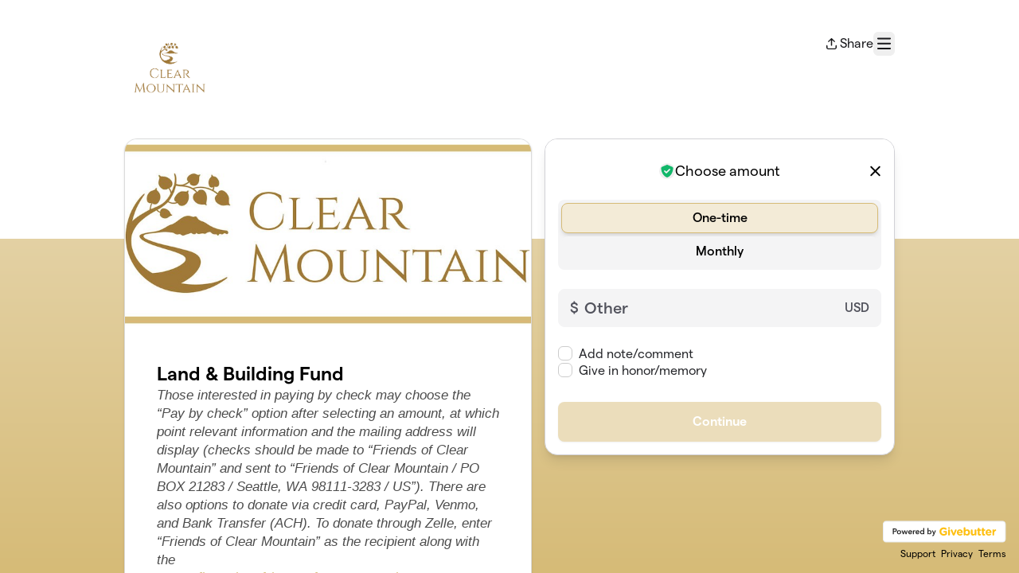

--- FILE ---
content_type: text/html; charset=utf-8
request_url: https://givebutter.com/land-and-building
body_size: 11530
content:
<!DOCTYPE HTML>
<html lang="en">
<head>
    <script>document.documentElement.classList.add('has-js');</script>
    <script>
    Object.defineProperty(window, '__initialURL', {
        value: performance?.getEntriesByType('navigation')?.[0]?.name || window?.location?.href,
        writable: false,
        configurable: false,
        enumerable: true
    });
</script>    <script>
    
    window.browserTimeOffset = (Date.now() - 1768835323697);
</script>
    <script data-cfasync="false" src="https://transcend-cdn.com/cm/ac20155f-a759-4277-8a0e-afec98792414/airgap.js"></script>
    <meta http-equiv="X-UA-Compatible" content="IE=edge">
    <meta http-equiv="Content-Type" content="text/html; charset=utf-8"/>
    <meta name="viewport" content="width=device-width, initial-scale=1, maximum-scale=1.0, user-scalable=no">
    <meta name="csrf-token" content="7iFmwdK3fDR8iZiit6qlCyvwO1Dc8cJFEAc25LgM">
    <link rel="apple-touch-icon" href="https://givebutter.com/favicons/apple-touch-icon.png">
    <meta property="og:type" content="website"/>
    <meta property="og:site_name" content="Friends of Clear Mountain"/>
    <meta property="fb:app_id" content="882821921830527"/>
    <meta property="og:url" content="https://givebutter.com/land-and-building"/>
    <meta property="og:title" content="Land &amp; Building Fund"/>
    <meta property="og:description" name="description" content="By Friends of Clear Mountain"/>
            <meta property="og:image" content="https://givebutter.s3.amazonaws.com/media/EhHahWrYcHR4Qjrk3eyjhjGiwQESlTfrXOYDJo4E.jpg"/>
        <meta property="og:image:secure_url" content="https://givebutter.s3.amazonaws.com/media/EhHahWrYcHR4Qjrk3eyjhjGiwQESlTfrXOYDJo4E.jpg"/>
                        <link rel="canonical" href="https://givebutter.com/land-and-building">
        <title>Land &amp; Building Fund</title>
    <link rel="modulepreload" href="https://givebuttercdn.com/build/posthog.COxlTT7A.1.0.0.js" /><link rel="modulepreload" href="https://givebuttercdn.com/build/usePosthog.B2nNo3wX.1.0.0.js" /><link rel="modulepreload" href="https://givebuttercdn.com/build/utils.B-yYTCQS.1.0.0.js" /><script type="module" src="https://givebuttercdn.com/build/posthog.COxlTT7A.1.0.0.js"></script>    <!-- Global site tag (gtag.js) - Google Analytics -->
<script async src="https://www.googletagmanager.com/gtag/js?id=UA-75318216-1"></script>
<script>
  window.dataLayer = window.dataLayer || [];
  function gtag(){
      dataLayer.push(arguments);
      if (typeof dataLayerAccount != 'undefined') {
          dataLayerAccount.push(arguments);
      }
  }
  gtag('js', new Date());

  gtag('config', 'UA-75318216-1');
</script>
    <script async src="https://maps.googleapis.com/maps/api/js?key=AIzaSyA-HrsGwQ0MW-YRyd-jp_YqJ0RmuY5LLqs&libraries=places&callback=Function.prototype"></script>
    <script src="https://kit.fontawesome.com/c37fafd8d9.js" defer crossorigin="anonymous"></script>
    <link rel="preload" as="style" href="https://givebuttercdn.com/build/main.Bgo-Ugq5.1.0.0.css" /><link rel="stylesheet" href="https://givebuttercdn.com/build/main.Bgo-Ugq5.1.0.0.css" />    <script src="https://js.sentry-cdn.com/44a003b56550c97fb65c0268563ccf80.min.js" crossorigin="anonymous"></script>
    <script>
        window.Sentry && Sentry.onLoad(function() {
            Sentry.init({
                maxBreadcrumbs: 50,
                environment: 'production',
                tracesSampleRate: 0,
                replaysSessionSampleRate: 0,
                replaysOnErrorSampleRate: 0,
                ignoreErrors: [
                    "Can't find variable: _AutofillCallbackHandler",
                    "TypeError: can't access dead object",
                    "NotFoundError: Failed to execute 'removeChild' on 'Node': The node to be removed is not a child of this node.",
                    "NotFoundError: Failed to execute 'insertBefore' on 'Node': The node before which the new node is to be inserted is not a child of this node.",
                ],
                denyUrls: [
                    /extensions\//i,
                    /^chrome:\/\//i,
                    /graph\.facebook\.com/i,
                ],
                allowUrls: [
                    /https?:\/\/(.*\.)?givebutter\.(com|test)/,
                ],
            });
        });
    </script>
    <script>window.TURNSTILE_SITE_KEY = "0x4AAAAAAAA2KihRyLSs4aGX";</script>
    <script src="https://challenges.cloudflare.com/turnstile/v0/api.js?onload=onloadTurnstileCallback&render=explicit" defer></script>
    <!-- Givebutter Elements -->
<script>
    window.Givebutter=window.Givebutter||function(){(Givebutter.q=Givebutter.q||[]).push(arguments)};Givebutter.l=+new Date;
    window.Givebutter('setOptions',
        {"accountId":"FfLh0nUPBn86lxTZ","bubble":false,"campaign":"41UNHF"}    );
</script>
<script async src="https://js.givebutter.com/elements/latest.js" ></script>
<!-- End Givebutter Elements -->
        <link rel="preload" as="style" href="https://givebuttercdn.com/build/commonv2.3LIjGGqw.1.0.0.css" /><link rel="stylesheet" href="https://givebuttercdn.com/build/commonv2.3LIjGGqw.1.0.0.css" />
    <style>
        :root {
            --color-gbtheme-50: 243 235 215;--color-gbtheme-100: 237 225 196;--color-gbtheme-200: 231 216 177;--color-gbtheme-300: 225 206 157;--color-gbtheme-400: 219 196 138;--color-gbtheme-500: 214 187 119;--color-gbtheme-550: 200 165 75;--color-gbtheme-600: 169 135 51;--color-gbtheme-700: 125 100 37;--color-gbtheme-800: 82 66 24;--color-gbtheme-900: 39 31 11;
            --goal-start-width: 0;
            --goal-end-width: 16px;
        }

        html, body {
            height: 100%;
            width: 100%;
        }

        @keyframes progressAnimation {
            0% {
                width: var(--goal-start-width);
            }
            100% {
                width: var(--goal-end-width);
            }
        }

        .transition-width {
            animation: progressAnimation 2s linear forwards;
        }

        .mobile-layout__hidden {
            display: block;
        }

        .mobile-layout__visible {
            display: none;
        }

        @media only screen and (max-width: 900px) {
            .branding {
                position: relative;
                margin: auto;
                text-align: center;
                right: 0;
                left: 0;
                padding-bottom: 100px;
            }

            .branding .badge {
                float: none;
                margin: auto;
            }

            .branding .links {
                float: none;
                margin: auto;
                text-align: center;
                margin-top: 6px;
            }
        }

                    @media only screen and (max-width: 900px) {
                .content-box {
                    margin-right: 0px;
                }

                .mobile-layout__hidden {
                    display: none;
                }

                .mobile-layout__visible {
                    display: block;
                }
            }
                
        .bg-offest {
            height:  300px ;
        }
    </style>
    <style>    .gb-theme-color__border__selected_v2.selected {
        border-color: #d6bb77 !important;
    }
    .gb-theme-color__bg__selected_v2.selected {
        background-color: #e2cf9e !important;
    }
    .gb-theme-color__border {
        border-color: #d6bb77 !important;
    }
    .gb-theme-color__background {
        background-color: #d6bb77 !important;
    }
    .gb-theme-color__text {
        color: #d6bb77 !important;
    }
    .gb-theme-color__hover:hover {
        background-color: #d6bb77 !important;
        color: white !important;
    }
    .gb-theme-color__border_focus:focus {
        border-color: #d6bb77 !important;
    }
    .gb-theme-color__selected.selected {
        background-color: #d6bb77 !important;
        color: white !important;
    }
    .gb-theme-color__border_profile_selected.selected .profile-photo {
        border-color: #d6bb77 !important;
    }
    .gb-theme-color__border_profile_hover:hover .profile-photo {
        border-color: #d6bb77 !important;
    }
    .gb-theme-color__background-disabled {
        background-color: #e2cf9e !important;
    }
    .gb-theme-color__background-gradient {
        background-color: #d6bb77;filter: progid:DXImageTransform.Microsoft.gradient(startColorstr=&#039;#d6bb77&#039;, endColorstr=&#039;#d0b163&#039;);background-image: -webkit-linear-gradient(top, #d6bb77, #d0b163);background-image: linear-gradient(to bottom, #d6bb77, #d0b163); !important;
    }
    .gb-theme-color__background-light {
        background-color: #e2cf9e !important;
    }</style>
    <style>.grecaptcha-badge { opacity: 0; }</style>
    <script>
        window.GB_EVENT_TRACKER = {FB: [], GA: [], TV: []};
        window.RECAPTCHA_SITEKEY = null;
        window.PUSHER_APP_KEY = "9a50ef2132fbcb4265a8";
        window.GB_CAMPAIGN = {"id":76227,"type":"collect","title":"Land & Building Fund","description":"<p style=\"margin: 0px; padding: 0px 0px 1em; border-width: 0px; font-size: 17px; vertical-align: baseline; background-color: #ffffff; color: rgba(0, 0, 0, 0.7); font-family: 'Source Sans Pro', Helvetica, Arial, Lucida, sans-serif; font-weight: 500; text-align: left; white-space: normal\"><em style=\"margin: 0px; padding: 0px; border-width: 0px; font-size: 17px; vertical-align: baseline; font-style: italic\"><em style=\"margin: 0px; padding: 0px; border-width: 0px; font-size: 17px; vertical-align: baseline; font-style: italic\">Those interested in paying by check may choose the \u201cPay by check\u201d option after selecting an amount, at which point relevant information and the mailing address will display\u00a0<em>(checks should be made to \u201cFriends of Clear Mountain\u201d and sent to \u201cFriends of Clear Mountain \/ PO BOX 21283 \/ Seattle, WA 98111-3283 \/ US\u201d)<\/em>. There are also options to donate via credit card, PayPal, Venmo, and Bank Transfer (ACH). To donate through Zelle, enter \u201cFriends of Clear Mountain\u201d as the recipient along with the email,\u00a0<a href=\"mailto:financial@friendsofclearmountain.org\" rel=\"nofollow noopener noreferrer\">financial@friendsofclearmountain.org<\/a><\/em><em style=\"margin: 0px; padding: 0px; border-width: 0px; font-size: 17px; vertical-align: baseline; font-style: italic\">.\u00a0<\/em><em style=\"margin: 0px; padding: 0px; border-width: 0px; font-size: 17px; vertical-align: baseline; font-style: italic\">Donated funds are managed by Clear Mountain\u2019s steward organization, Friends of Clear Mountain, a 501(c)3 nonprofit organization. Donations are tax-deductible with federal tax ID 88-1711004. Please email <a href=\"mailto:financial@friendsofclearmountain.org\" rel=\"nofollow noopener noreferrer\">financial@friendsofclearmountain.org<\/a><\/em><em style=\"margin: 0px; padding: 0px; border-width: 0px; font-size: 17px; vertical-align: baseline; font-style: italic\">\u00a0about wire and money transfers, donations of securities, or with general inquiries. To learn more, visit <a href=\"https:\/\/www.friendsofclearmountain.org\/land\/\" rel=\"nofollow noopener noreferrer\">https:\/\/www.friendsofclearmountain.org\/land\/<\/a>.\u00a0<\/em><em style=\"margin: 0px; padding: 0px; border-width: 0px; font-size: 17px; vertical-align: baseline; font-style: italic\">May all beings be well!<\/em><\/em><\/p>","url":"https:\/\/givebutter.com\/land-and-building","creator_name":"Friends of Clear Mountain","goal":0,"raised":"2394751.93","raised_percentage":0,"account_id":69581,"cover":{"type":"image","url":"https:\/\/givebutter.s3.amazonaws.com\/media\/EhHahWrYcHR4Qjrk3eyjhjGiwQESlTfrXOYDJo4E.jpg","source":"upload"},"page":null,"mode":null,"tab":null,"code":null,"member":null,"team":null,"user":null,"share_links":{"url":"https:\/\/givebutter.com\/land-and-building","facebook":"https:\/\/www.facebook.com\/sharer\/sharer.php?u=https:\/\/givebutter.com\/land-and-building","twitter":"https:\/\/x.com\/intent\/post?url=https:\/\/givebutter.com\/land-and-building&text=Join me in raising money for Friends of Clear Mountain! via @givebutter","linkedin":"https:\/\/www.linkedin.com\/shareArticle?mini=true&url=https:\/\/givebutter.com\/land-and-building","whatsapp":"https:\/\/api.whatsapp.com\/send?text=Join me in raising money for Friends of Clear Mountain! https:\/\/givebutter.com\/land-and-building","email":"mailto:?subject=Please%20join%20me%20in%20raising%20money%20for%20Friends%20of%20Clear%20Mountain&body=Hi there,%0D%0A%0D%0AI am raising money for Friends%20of%20Clear%20Mountain. Please join me in supporting this cause!%0D%0A%0D%0AYou can easily make a donation by going to https:\/\/givebutter.com\/land-and-building%0D%0A%0D%0AThank you!","instagram":null},"settings":[{"id":952616,"configurable_type":"App\\Models\\Campaign\\Campaign","configurable_id":76227,"code":203,"active":false,"created_at":"2022-06-15T17:15:12.000000Z","updated_at":"2022-06-15T17:15:12.000000Z","name":"hide_money_raised","type":"boolean","value":false},{"id":952617,"configurable_type":"App\\Models\\Campaign\\Campaign","configurable_id":76227,"code":304,"active":false,"created_at":"2022-06-15T17:15:12.000000Z","updated_at":"2022-06-15T17:15:12.000000Z","name":"enforce_end_at","type":"boolean","value":false},{"id":952618,"configurable_type":"App\\Models\\Campaign\\Campaign","configurable_id":76227,"code":205,"active":true,"created_at":"2022-06-15T17:15:12.000000Z","updated_at":"2022-06-15T17:15:12.000000Z","name":"theme_color","type":"string","value":"#d6bb77"},{"id":952619,"configurable_type":"App\\Models\\Campaign\\Campaign","configurable_id":76227,"code":208,"active":false,"created_at":"2022-06-15T17:15:12.000000Z","updated_at":"2022-06-15T17:15:12.000000Z","name":"use_actual_cover_size","type":"boolean","value":false},{"id":952621,"configurable_type":"App\\Models\\Campaign\\Campaign","configurable_id":76227,"code":100,"active":false,"created_at":"2022-06-15T17:21:11.000000Z","updated_at":"2022-06-15T17:21:11.000000Z","name":"meta_title","type":"string","value":null},{"id":952622,"configurable_type":"App\\Models\\Campaign\\Campaign","configurable_id":76227,"code":101,"active":false,"created_at":"2022-06-15T17:21:11.000000Z","updated_at":"2022-06-15T17:21:11.000000Z","name":"meta_description","type":"string","value":null},{"id":952623,"configurable_type":"App\\Models\\Campaign\\Campaign","configurable_id":76227,"code":358,"active":true,"created_at":"2022-06-15T17:22:59.000000Z","updated_at":"2025-11-11T11:45:07.000000Z","name":"custom_donation_amounts","type":"App\\Casts\\Settings\\CustomDonationAmountsSetting","value":{"once":[],"monthly":[{"value":30,"description":"\u2248 a gallon of paint"},{"value":100,"description":"\u2248 a bathroom sink"},{"value":300,"description":"\u2248 an exterior window"},{"value":5000,"description":"\u2248 a hut 's roof"},{"value":10000,"description":"\u2248 meditation hall's windows"}],"quarterly":[{"value":30,"description":"\u2248 a gallon of paint"},{"value":100,"description":"\u2248 a bathroom sink"},{"value":300,"description":"\u2248 an exterior window"},{"value":5000,"description":"\u2248 a hut 's roof"},{"value":10000,"description":"\u2248 meditation hall's windows"}],"yearly":[{"value":30,"description":"\u2248 a gallon of paint"},{"value":100,"description":"\u2248 a bathroom sink"},{"value":300,"description":"\u2248 an exterior window"},{"value":5000,"description":"\u2248 a hut 's roof"},{"value":10000,"description":"\u2248 meditation hall's windows"}]}},{"id":952624,"configurable_type":"App\\Models\\Campaign\\Campaign","configurable_id":76227,"code":307,"active":true,"created_at":"2022-06-15T17:22:59.000000Z","updated_at":"2022-06-15T17:23:10.000000Z","name":"default_fund","type":"string","value":"6505"},{"id":952625,"configurable_type":"App\\Models\\Campaign\\Campaign","configurable_id":76227,"code":308,"active":true,"created_at":"2022-06-15T17:22:59.000000Z","updated_at":"2023-04-26T11:12:46.000000Z","name":"hide_fund","type":"boolean","value":true},{"id":952626,"configurable_type":"App\\Models\\Campaign\\Campaign","configurable_id":76227,"code":300,"active":false,"created_at":"2022-06-15T17:22:59.000000Z","updated_at":"2022-06-15T17:22:59.000000Z","name":"disable_donations","type":"boolean","value":false},{"id":952627,"configurable_type":"App\\Models\\Campaign\\Campaign","configurable_id":76227,"code":302,"active":false,"created_at":"2022-06-15T17:22:59.000000Z","updated_at":"2022-06-15T17:22:59.000000Z","name":"require_donor_phone","type":"boolean","value":false},{"id":952628,"configurable_type":"App\\Models\\Campaign\\Campaign","configurable_id":76227,"code":309,"active":false,"created_at":"2022-06-15T17:22:59.000000Z","updated_at":"2022-06-15T17:22:59.000000Z","name":"require_address","type":"boolean","value":false},{"id":952629,"configurable_type":"App\\Models\\Campaign\\Campaign","configurable_id":76227,"code":369,"active":false,"created_at":"2022-06-15T17:23:00.000000Z","updated_at":"2022-06-15T17:23:00.000000Z","name":"hide_other_option","type":"boolean","value":false},{"id":952630,"configurable_type":"App\\Models\\Campaign\\Campaign","configurable_id":76227,"code":301,"active":false,"created_at":"2022-06-15T17:23:00.000000Z","updated_at":"2022-06-15T17:23:00.000000Z","name":"minimum_donation","type":"decimal","value":null},{"id":952631,"configurable_type":"App\\Models\\Campaign\\Campaign","configurable_id":76227,"code":311,"active":true,"created_at":"2022-06-15T17:23:00.000000Z","updated_at":"2022-06-15T17:57:02.000000Z","name":"default_frequency","type":"string","value":"once"},{"id":952632,"configurable_type":"App\\Models\\Campaign\\Campaign","configurable_id":76227,"code":313,"active":true,"created_at":"2022-06-15T17:23:00.000000Z","updated_at":"2022-07-05T21:50:14.000000Z","name":"public_check_payments","type":"text","value":"<p>Checks, made out to \"Friends of Clear Mountain\", may be sent to:<\/p>\n<p><em>Friends of Clear Mountain<\/em><br><em>PO BOX 21283<\/em><br><em>Seattle, WA 98111-3283<\/em><\/p>\n<p>Please consider including your email and number so we can send you a receipt and thank you. Sadhu!<\/p>"},{"id":952633,"configurable_type":"App\\Models\\Campaign\\Campaign","configurable_id":76227,"code":312,"active":true,"created_at":"2022-06-15T17:23:00.000000Z","updated_at":"2022-11-25T21:52:01.000000Z","name":"display_frequencies","type":"json","value":["once","monthly"]},{"id":952634,"configurable_type":"App\\Models\\Campaign\\Campaign","configurable_id":76227,"code":305,"active":false,"created_at":"2022-06-15T17:23:00.000000Z","updated_at":"2022-06-15T17:23:00.000000Z","name":"disable_recurring","type":"boolean","value":false},{"id":952669,"configurable_type":"App\\Models\\Campaign\\Campaign","configurable_id":76227,"code":350,"active":true,"created_at":"2022-06-15T17:39:33.000000Z","updated_at":"2023-10-19T16:17:27.000000Z","name":"hide_fee_collection","type":"boolean","value":true},{"id":952670,"configurable_type":"App\\Models\\Campaign\\Campaign","configurable_id":76227,"code":371,"active":true,"created_at":"2022-06-15T17:39:33.000000Z","updated_at":"2022-06-15T17:39:33.000000Z","name":"remove_tips_increase_fee","type":"boolean","value":true},{"id":952671,"configurable_type":"App\\Models\\Campaign\\Campaign","configurable_id":76227,"code":351,"active":false,"created_at":"2022-06-15T17:39:33.000000Z","updated_at":"2022-06-15T17:39:33.000000Z","name":"force_fee_collection","type":"boolean","value":false},{"id":952672,"configurable_type":"App\\Models\\Campaign\\Campaign","configurable_id":76227,"code":372,"active":false,"created_at":"2022-06-15T17:39:33.000000Z","updated_at":"2023-10-19T16:17:27.000000Z","name":"custom_fee_text","type":"json","value":{"title":null,"subtitle":null,"description":null,"checkbox":null}},{"id":952673,"configurable_type":"App\\Models\\Campaign\\Campaign","configurable_id":76227,"code":210,"active":false,"created_at":"2022-06-15T17:39:33.000000Z","updated_at":"2022-06-15T17:39:33.000000Z","name":"custom_donate_text","type":"string","value":null},{"id":952674,"configurable_type":"App\\Models\\Campaign\\Campaign","configurable_id":76227,"code":306,"active":true,"created_at":"2022-06-15T17:39:33.000000Z","updated_at":"2026-01-07T01:46:29.000000Z","name":"thank_you_message","type":"text","value":"<p>Dear Friend,<\/p>\n<p>Thank you for your generosity and support of Clear Mountain's <a href=\"https:\/\/www.friendsofclearmountain.org\/land\/\" target=\"_blank\" rel=\"noopener\">Land &amp; Building Fund<\/a>. Your donation helps purchase and monastery maintain land, buildings, and facilities. Donated funds are managed by Clear Mountain's steward organization, Friends of Clear Mountain, a 501(c)3 nonprofit organization, and are tax-deductible with federal tax ID 88-1711004. No goods or services were provided in exchange for your contributions. Please email financial@friendsofclearmountain.org with inquiries. May your merit bring you and your family peace and happiness. Anumodana!<\/p>\n<p>There are a few ways you can keep in touch.&nbsp;Our weekly livestreams and daily sits can be found on Clear Mountain's <a href=\"https:\/\/www.clearmountainmonastery.org\/calendar\/\" target=\"_blank\" rel=\"noopener\">Calendar Page<\/a>. We also have a <a href=\"http:\/\/eepurl.com\/hupWdT\" target=\"_blank\" rel=\"noopener\">newsletter<\/a>, <a href=\"https:\/\/www.youtube.com\/c\/ClearMountainMonastery\" target=\"_blank\" rel=\"noopener\">YouTube<\/a>, local <a href=\"https:\/\/linktr.ee\/clear_mountain_monastery\">WhatsApp<\/a>,<a href=\"https:\/\/discord.gg\/8HsF7Rh8hZ\" target=\"_blank\" rel=\"noopener\"> Discord<\/a> server, and<a href=\"https:\/\/www.clearmountainmonastery.org\/community\/\" target=\"_blank\" rel=\"noopener\"> Community<\/a> Page (if you'd like to submit a photo and optional Dhamma quote, we'd love to have you!). Finally, a brief video describing Clear Mountain's vision may be found <a href=\"https:\/\/youtu.be\/7Kq0S7VpIl0\">here<\/a>. We hope you'll join us.&nbsp;<\/p>\n<p>To learn more, visit <a href=\"https:\/\/www.friendsofclearmountain.org\/land\/\">https:\/\/www.friendsofclearmountain.org\/land\/<\/a><\/p>\n<p>In the Dhamma,<br>Kim Tull-Esterbrook, Steve Wilhelm, Alison Thomas, &amp; Nicole Jarosinski<br>Board of Directors, Friends of Clear Mountain<br>On behalf of the Sangha<\/p>"}],"funds":[{"id":6505,"name":"Land & Building Fund"},{"id":6653,"name":"Where it's most needed"},{"id":9783,"name":"Book & Mala Fund"}],"event":null,"amounts":[],"teams":[],"members":[],"account_name":"Friends of Clear Mountain","account_logo":"https:\/\/givebutter.s3.amazonaws.com\/profiles\/d2G7eVqBmtVKmXcUqFDHzfXgDixmyhJm94EipriT.png","custom_fields":[],"ticket_custom_fields":[],"items":[],"display_items":[],"applied_promo":null,"errors":[],"transactionsPermitted":true,"promo_code_count":0,"url_params":[],"allow_auto_registration":false,"configurations":{"team_heading":"Team Member","hide_message_creation":true,"show_donation_flow_checkout_anonymous":false,"has_team_fundraising":false,"has_multi_team_fundraising":false,"require_team_for_members":false,"has_descriptions":false,"has_match":false,"dedications":true,"require_phone":false,"require_address":false,"disable_company_field":false,"flow_heading":"Choose amount","funds":{"enabled":false,"default":{"id":952624,"configurable_type":"App\\Models\\Campaign\\Campaign","configurable_id":76227,"code":307,"active":true,"created_at":"2022-06-15T17:22:59.000000Z","updated_at":"2022-06-15T17:23:10.000000Z","name":"default_fund","type":"string","value":"6505"},"funds":[{"id":6505,"name":"Land & Building Fund"},{"id":6653,"name":"Where it's most needed"},{"id":9783,"name":"Book & Mala Fund"}]},"pricing":{"fees_enabled":false,"can_edit_fee":true,"tips_enabled":false},"recurring":{"enabled":true,"default":"once","frequencies":["once","monthly"]},"amounts_by_frequency":{"once":[],"quarterly":[{"value":30,"description":"\u2248 a gallon of paint"},{"value":100,"description":"\u2248 a bathroom sink"},{"value":300,"description":"\u2248 an exterior window"},{"value":5000,"description":"\u2248 a hut 's roof"},{"value":10000,"description":"\u2248 meditation hall's windows"}],"monthly":[{"value":30,"description":"\u2248 a gallon of paint"},{"value":100,"description":"\u2248 a bathroom sink"},{"value":300,"description":"\u2248 an exterior window"},{"value":5000,"description":"\u2248 a hut 's roof"},{"value":10000,"description":"\u2248 meditation hall's windows"}],"yearly":[{"value":30,"description":"\u2248 a gallon of paint"},{"value":100,"description":"\u2248 a bathroom sink"},{"value":300,"description":"\u2248 an exterior window"},{"value":5000,"description":"\u2248 a hut 's roof"},{"value":10000,"description":"\u2248 meditation hall's windows"}]},"default_frequency":"once","registration":{"minimum":null,"goal":[],"description":[]},"accepted_payment_methods":["ach","card","digital_wallet","paypal","venmo","cashapp","check"],"payment_methods":{"is_admin":false,"check":{"message":"<p>Checks, made out to \"Friends of Clear Mountain\", may be sent to:<\/p>\n<p><em>Friends of Clear Mountain<\/em><br><em>PO BOX 21283<\/em><br><em>Seattle, WA 98111-3283<\/em><\/p>\n<p>Please consider including your email and number so we can send you a receipt and thank you. Sadhu!<\/p>","locked":false},"chariot":{"key":null}}}};
        window.givebutterDefaults = {
            amount: 0,
            frequency: null,
            fund: null,
            team: null,
            member: null,
            isRegistration: false,
        };
        window.subscription = {"type":"default"};
    </script>
        </head>
<body>
    <script>
    window.fbAsyncInit = function() {
        FB.init({
            appId            : "882821921830527",
            autoLogAppEvents : true,
            xfbml            : true,
            version          : 'v12.0'
        });
    };
</script>
<script async defer crossorigin="anonymous" src="https://connect.facebook.net/en_US/sdk.js"></script>

    
        <main class="w-full h-full overflow-auto bg-gradient-to-b from-gbtheme-100 to-gbtheme-50 form-desktop:to-gbtheme-500 overscroll-y-none">
        <div class="bg-white w-full pt-6 [@media(min-width:900px)]:pt-10 bg-offest">
            <div class="w-full m-auto px-4" style="max-width: 1000px;">
                                    <header class="flex w-full relative justify-between gap-2">
                        <div>
                                                            <a href="https://www.clearmountainmonastery.org" class="block">
                                    <img class="h-auto w-auto max-h-[90px] max-w-[200px] [@media(min-width:900px)]:max-h-[110px]" 
                                        alt="Friends of Clear Mountain" src="https://givebutter.s3.amazonaws.com/profiles/d2G7eVqBmtVKmXcUqFDHzfXgDixmyhJm94EipriT.png" />
                                </a>
                                                    </div>
                        <div>
    <div class="w-auto h-inherit cursor-pointer flex items-center gap-4">
        <div
            class=""
            data-svelte-component-modal="CampaignShareModal"
            data-share-links="{&quot;url&quot;:&quot;https:\/\/givebutter.com\/land-and-building&quot;,&quot;facebook&quot;:&quot;https:\/\/www.facebook.com\/sharer\/sharer.php?u=https:\/\/givebutter.com\/land-and-building&quot;,&quot;twitter&quot;:&quot;https:\/\/x.com\/intent\/post?url=https:\/\/givebutter.com\/land-and-building&amp;text=Join me in raising money for Friends of Clear Mountain! via @givebutter&quot;,&quot;linkedin&quot;:&quot;https:\/\/www.linkedin.com\/shareArticle?mini=true&amp;url=https:\/\/givebutter.com\/land-and-building&quot;,&quot;whatsapp&quot;:&quot;https:\/\/api.whatsapp.com\/send?text=Join me in raising money for Friends of Clear Mountain! https:\/\/givebutter.com\/land-and-building&quot;,&quot;email&quot;:&quot;mailto:?subject=Please%20join%20me%20in%20raising%20money%20for%20Friends%20of%20Clear%20Mountain&amp;body=Hi there,%0D%0A%0D%0AI am raising money for Friends%20of%20Clear%20Mountain. Please join me in supporting this cause!%0D%0A%0D%0AYou can easily make a donation by going to https:\/\/givebutter.com\/land-and-building%0D%0A%0D%0AThank you!&quot;,&quot;instagram&quot;:null}">
            <span data-trigger>
                <div class="flex items-center cursor-pointer">
                    <i class="fa-regular fa-arrow-up-from-bracket mr-1 text-sm"></i>
                    <p>Share</p>
                </div>
            </span>
        </div>
        <button
            type="button"
            id="navClick"
            class="w-auto h-inherit flex select-none items-center border border-transparent rounded-md focus:outline-none focus-visible:border focus-visible:ring-4 focus-visible:ring-gbtheme-50 focus-visible:ring-opacity-60 focus-visible:border-gbtheme-300"                
            aria-haspopup="true"
            aria-expanded="false"
            aria-controls="navClickOpen"
            tabindex="0"
        >
            <i class="text-xl fa fa-regular fa-bars p-1"></i>
            <span class="sr-only">Menu</span>
        </button>
    </div>
            <div id="navClickOpen"
            class="hidden absolute z-10 mt-2 mr-2 bg-white rounded shadow-lg p-0 border border-gray-200 right-0 max-w-md"
            role="menu"
            aria-labelledby="navClick"
        >
            <div class="py-1">
                <a href="https://givebutter.com/contact" class="block px-4 py-2 text-sm leading-5 text-gray-700 hover:bg-gray-50 hover:text-gray-800">Support</a>
                <a href="https://givebutter.com/login" class="block px-4 py-2 text-sm leading-5 text-gray-700 hover:bg-gray-50 hover:text-gray-800">Sign In</a>
            </div>
        </div>
    
    <script>
    document.addEventListener('DOMContentLoaded', () => {
        const navClickEl = document.getElementById('navClick');
        const navClickElOpen = document.getElementById('navClickOpen');

        if (!navClickEl || !navClickElOpen) {
            return;
        }

        const pointerUpListener = function(e) {
            if (!navClickEl.contains(e.target) && !navClickElOpen.contains(e.target)) {
                closeMenu();
            }
        };

        function closeMenu() {
            navClickElOpen.classList.add('hidden');
            navClickEl.setAttribute('aria-expanded', 'false');
            navClickEl.focus();
            document.removeEventListener('pointerup', pointerUpListener);
        }

        function toggleMenu() {
            const expanded = navClickElOpen.classList.toggle('hidden') ? 'false' : 'true';
            navClickEl.setAttribute('aria-expanded', expanded);

            if (expanded === 'true') {
                const focusable = navClickElOpen.querySelectorAll('a, button, [tabindex]:not([tabindex="-1"])');
                if (focusable.length) {
                    focusable[0].focus();
                }
                document.addEventListener('pointerup', pointerUpListener);
            } else {
                document.removeEventListener('pointerup', pointerUpListener);
            }
        }

        navClickEl.addEventListener('click', toggleMenu);

        navClickEl.addEventListener('keydown', (e) => {
            if (e.key === 'Enter' || e.key === ' ') {
                e.preventDefault();
                toggleMenu();
            }
        });

        navClickElOpen.addEventListener('keydown', (e) => {
            if (e.key === 'Escape') {
                e.preventDefault();
                closeMenu();
                return;
            }

            if (e.key !== 'Tab') {
                return;
            }

            const focusable = navClickElOpen.querySelectorAll('a, button, [tabindex]:not([tabindex="-1"])');
            
            if (!focusable.length) {
                return;
            }

            const first = focusable[0];
            const last = focusable[focusable.length - 1];
            
            if (e.shiftKey && document.activeElement === first) {
                e.preventDefault();
                last.focus();
            } else if (!e.shiftKey && document.activeElement === last) {
                e.preventDefault();
                first.focus();
            }
        });
    });
</script></div>
                    </header>
                                                <div class="flex mt-6 pb-8 ">
                    <div class="content-box h-auto mr-4 grow"
                         >
                        <div class="w-full rounded-2xl text-black bg-white shadow" style="border: 1px solid #DBDBDB">
                                                                                                <div class="w-full h-60 bg-cover bg-center rounded-t-[15px]"
                                        style="background-image: url(https://givebutter.s3.amazonaws.com/media/EhHahWrYcHR4Qjrk3eyjhjGiwQESlTfrXOYDJo4E.jpg)"></div>
                                                                                        <div class="relative">
                                <div class="p-10 pb-8 relative">

                                    
                                    <div class="flex flex-col gap-2">
                                        <h1 class="text-2xl font-semibold leading-tight">Land &amp; Building Fund</h1>
                                        <div class="formCampaignDescription" data-svelte-component="FormCampaignDescription">
                                            
                                            <div class="[.has-js_&]:line-clamp-[12] prose leading-snug [&_ol]:leading-none [&_ul]:leading-none text-base text-gray-600 [&_a]:text-gbtheme-500 [&_a]:no-underline [&_a]:font-normal [&_a:hover]:underline"><p style="margin: 0px; padding: 0px 0px 1em; border-width: 0px; font-size: 17px; vertical-align: baseline; background-color: #ffffff; color: rgba(0, 0, 0, 0.7); font-family: 'Source Sans Pro', Helvetica, Arial, Lucida, sans-serif; font-weight: 500; text-align: left; white-space: normal"><em style="margin: 0px; padding: 0px; border-width: 0px; font-size: 17px; vertical-align: baseline; font-style: italic"><em style="margin: 0px; padding: 0px; border-width: 0px; font-size: 17px; vertical-align: baseline; font-style: italic">Those interested in paying by check may choose the “Pay by check” option after selecting an amount, at which point relevant information and the mailing address will display <em>(checks should be made to “Friends of Clear Mountain” and sent to “Friends of Clear Mountain / PO BOX 21283 / Seattle, WA 98111-3283 / US”)</em>. There are also options to donate via credit card, PayPal, Venmo, and Bank Transfer (ACH). To donate through Zelle, enter “Friends of Clear Mountain” as the recipient along with the email, <a href="/cdn-cgi/l/email-protection#2d4b44434c434e444c416d4b5f444843495e424b4e41484c5f40425843594c444303425f4a" rel="nofollow noopener noreferrer"><span class="__cf_email__" data-cfemail="284e414649464b414944684e5a414d464c5b474e4b444d495a45475d465c49414606475a4f">[email&#160;protected]</span></a></em><em style="margin: 0px; padding: 0px; border-width: 0px; font-size: 17px; vertical-align: baseline; font-style: italic">. </em><em style="margin: 0px; padding: 0px; border-width: 0px; font-size: 17px; vertical-align: baseline; font-style: italic">Donated funds are managed by Clear Mountain’s steward organization, Friends of Clear Mountain, a 501(c)3 nonprofit organization. Donations are tax-deductible with federal tax ID 88-1711004. Please email <a href="/cdn-cgi/l/email-protection#b2d4dbdcd3dcd1dbd3def2d4c0dbd7dcd6c1ddd4d1ded7d3c0dfddc7dcc6d3dbdc9cddc0d5" rel="nofollow noopener noreferrer"><span class="__cf_email__" data-cfemail="7016191e111e1319111c30160219151e14031f16131c1511021d1f051e0411191e5e1f0217">[email&#160;protected]</span></a></em><em style="margin: 0px; padding: 0px; border-width: 0px; font-size: 17px; vertical-align: baseline; font-style: italic"> about wire and money transfers, donations of securities, or with general inquiries. To learn more, visit <a href="https://www.friendsofclearmountain.org/land/" rel="nofollow noopener noreferrer">https://www.friendsofclearmountain.org/land/</a>. </em><em style="margin: 0px; padding: 0px; border-width: 0px; font-size: 17px; vertical-align: baseline; font-style: italic">May all beings be well!</em></em></p></div>
                                        </div>
                                    </div>
                                </div>
                                <div class="text-black text-xs px-10 bg-gray-50 py-3 w-full border-t"
                                     style="background-color: #f4f4f5; border-color: #dbdbdb; border-bottom-left-radius: 15px; border-bottom-right-radius: 15px;">
                                                                            <div class="right-0 flex mb-1 float-right ml-2">
                                            <div class="flex"
                                                 data-svelte-component-modal="VerifiedModal"
                                                 data-ein="88-1711004"
                                                 data-classification="501(c)(3) Public Charity"
                                                 data-max-width="360px">
                                                <span data-trigger class="font-medium cursor-pointer"
                                                      style="color: #007940">
                                                    <i class="fa fa-regular fa-badge-check mr-px"></i>
                                                    Verified
                                                </span>
                                            </div>
                                        </div>
                                                                        <p>Organized by Friends of Clear Mountain<br>
                                                                                                                 501(c)(3) Public Charity ·                                         EIN <a class="text-black hover:no-underline cursor-default" href="javascript:void(0)">88-1711004</a><br>
                                                                                                                <a href="/cdn-cgi/l/email-protection#3056595e515e5359515c70564259555e54435f56535c5551425d5f455e4451595e1e5f4257" class="text-black underline"><span class="__cf_email__" data-cfemail="492f202728272a202825092f3b202c272d3a262f2a252c283b24263c273d28202767263b2e">[email&#160;protected]</span></a></p>
                                                                                                        </div>
                            </div>
                        </div>
                        <div class="text-black text-sm mt-4 px-6 hidden">
                            <p>Organized by Friends of Clear Mountain<br>
                                                                                         501(c)(3) Public Charity ·                                 EIN 88-1711004<br>
                                                                                        <a href="/cdn-cgi/l/email-protection#3d5b54535c535e545c517d5b4f545853594e525b5e51585c4f50524853495c545313524f5a" class="text-black"><span class="__cf_email__" data-cfemail="cdaba4a3aca3aea4aca18dabbfa4a8a3a9bea2abaea1a8acbfa0a2b8a3b9aca4a3e3a2bfaa">[email&#160;protected]</span></a></p>
                                                    </div>
                    </div>
                    <div id="__givebutter_flow__main_container"
                        class="mobile-layout__hidden w-full bg-white h-auto self-start flex rounded-2xl overflow-hidden shadow-lg border shrink-0 transition-[height] max-w-donate-modal">
                        <div id="__givebutter_flow__main" class="h-auto w-full" data-sidebar="true" data-donation-flow-inline="true" data-nomobile=""></div>
                                            </div>
                </div>
                <footer class="branding absolute bottom right-4 bottom-4 text-center font-normal text-black text-xs mt-3">
                    <div class="badge h-auto mb-1 float-right" style="width: 155px">
                        <div id="givebutter-badge" class="givebutter-badge motion-safe:transition-opacity motion-safe:duration-300 opacity-100">
    <a href="https://givebutter.com" class="block">
        <img alt="Powered by Givebutter" width="184" height="32" class="h-8 w-auto" src="https://givebutter.com/storage/branding/givebutter-badge.svg" />
    </a>
</div>
<script data-cfasync="false" src="/cdn-cgi/scripts/5c5dd728/cloudflare-static/email-decode.min.js"></script><script>
    document.addEventListener('DOMContentLoaded', function() {
        const poweredBy = document.getElementById('powered-by');
        const badge = document.getElementById('givebutter-badge');
        if (poweredBy && badge) {
            const observer = new IntersectionObserver(function(entries) {
                if (entries[0].isIntersecting) {
                    badge.classList.remove('opacity-100');
                    badge.classList.add('opacity-0');
                } else {
                    badge.classList.remove('opacity-0');
                    badge.classList.add('opacity-100');
                }
            }, {
                threshold: 0
            });
            observer.observe(poweredBy);
        }
    });
</script>                    </div>
                    <nav class="links text-right" aria-label="Footer links">
                        <a class="mr-1 hover:text-black text-black" href="https://givebutter.com/contact"
                           target="_blank" rel="noopener noreferrer">Support</a>
                        <a class="mr-1 hover:text-black text-black" href="https://givebutter.com/privacy"
                           target="_blank" rel="noopener noreferrer">Privacy</a>
                        <a class="hover:text-black text-black" href="https://givebutter.com/terms"
                           target="_blank" rel="noopener noreferrer">Terms</a>
                    </nav>
                </footer>
            </div>
        </div>
    </main>

    <div class="mobile-layout__visible w-full fixed h-auto bottom-0 pb-10 text-center z-20">
        <button 
            type="button"
             
                data-micromodal-trigger="support-modal"
                        
            class="w-10/12 max-w-[400px] m-auto border border-gbtheme-200 rounded-xl text-white shadow-lg text-lg font-semibold bg-gbtheme-500 h-[56px] hover:bg-gbtheme-400">
                Donate
        </button>
    </div>

    <div class="modal micromodal-slide" id="support-modal" aria-hidden="true">
        <div class="modal__overlay" tabindex="-1">
            <div class="modal__container w-donate-modal max-w-donate-modal rounded-2xl overflow-y-auto max-h-[min(95%,795px)]" role="dialog" aria-modal="true" aria-labelledby="support-modal-title">
                <h2 id="support-modal-title" class="sr-only">Donation form</h2>
                <div class="modal__content bg-white min-h-full" id="support-modal-content">
                    <div id="__givebutter_flow__main_2"></div>
                </div>
            </div>
        </div>
    </div>

        <script>
    window.intercomSettings = {
        app_id: "x67ctixq",
        hide_default_launcher: true,
            };
</script>
<script>
    (function(){var w=window;var ic=w.Intercom;if(typeof ic==="function"){ic('reattach_activator');ic('update',w.intercomSettings);}else{var d=document;var i=function(){i.c(arguments);};i.q=[];i.c=function(args){i.q.push(args);};w.Intercom=i;var l=function(){var s=d.createElement('script');s.type='text/javascript';s.async=true;s.src='https://widget.intercom.io/widget/x67ctixq';var x=d.getElementsByTagName('script')[0];x.parentNode.insertBefore(s,x);};if(document.readyState==='complete'){l();}else if(w.attachEvent){w.attachEvent('onload',l);}else{w.addEventListener('load',l,false);}}})();
</script>    <script>
  window.stripe_pk_key = "pk_live_517qVRFEBuKNYj3GGrfRFn4DTvNfHqNs8CSXnjmdgbQ9qlum98lytMIwwnDlFQ6QCpBP1OBn3rNGf4lNVfR2VqMa1002t2ZLBrn";
  window.paypal_bn_code = "Givebutter_SP_PCP";
  window.paypal_merchant_id = "WGWT7HAPF5FMQ"; // Givebutter-Paypal Connected Path Account
  window.paypal_client_id = "AUWvqUuYfJOkAOAGSJGIkT_hEvWu21If33mwPzsczKiPk-b5f_z8wf0QLbPSpc61Zeou4sGFo06w_Neh";
  window.paypal_tips_merchant_id = "ML28EZJ6UFFHW";
  window.paypal_pa_merchant_id = null;
  window.braintree_tk_key = "production_fgxg6z3w_z75ps4yx924ksytr";
  window.braintree_env = "production";
</script>
<script src="https://js.stripe.com/v3/"></script>
<script src="https://cdn.plaid.com/link/v2/stable/link-initialize.js"></script>
<style>
    #venmo-desktop-iframe {
        z-index: 2147483005 !important;
    }
</style>
<script src="https://js.braintreegateway.com/web/3.102.0/js/client.min.js"></script>
<script src="https://js.braintreegateway.com/web/3.102.0/js/paypal-checkout.min.js"></script>
<script src="https://js.braintreegateway.com/web/3.102.0/js/venmo.min.js"></script>
<script src="https://js.braintreegateway.com/web/3.102.0/js/data-collector.min.js"></script>




        <link rel="preload" as="style" href="https://givebuttercdn.com/build/Flow.BHoT9eqK.1.0.0.css" /><link rel="preload" as="style" href="https://givebuttercdn.com/build/reframe.D4DZ4q7N.1.0.0.css" /><link rel="preload" as="style" href="https://givebuttercdn.com/build/Input.-upIzhgl.1.0.0.css" /><link rel="preload" as="style" href="https://givebuttercdn.com/build/Anonymous.s6mAnsih.1.0.0.css" /><link rel="preload" as="style" href="https://givebuttercdn.com/build/ContactInfo.DndYET0D.1.0.0.css" /><link rel="preload" as="style" href="https://givebuttercdn.com/build/datetime.BaDG-bcf.1.0.0.css" /><link rel="preload" as="style" href="https://givebuttercdn.com/build/CloseButton.BqvACHMD.1.0.0.css" /><link rel="modulepreload" href="https://givebuttercdn.com/build/form-v2._AsspLPl.1.0.0.js" /><link rel="modulepreload" href="https://givebuttercdn.com/build/Flow.VBOP95bu.1.0.0.js" /><link rel="modulepreload" href="https://givebuttercdn.com/build/reframe.es.DBD6lczZ.1.0.0.js" /><link rel="modulepreload" href="https://givebuttercdn.com/build/bundle-mjs.Bv3UvERr.1.0.0.js" /><link rel="modulepreload" href="https://givebuttercdn.com/build/pusher.min.C8h4QDB8.1.0.0.js" /><link rel="modulepreload" href="https://givebuttercdn.com/build/patched-micromodal.C9dJL5IR.1.0.0.js" /><link rel="modulepreload" href="https://givebuttercdn.com/build/utils.B-yYTCQS.1.0.0.js" /><link rel="modulepreload" href="https://givebuttercdn.com/build/Input.BxuuYb4C.1.0.0.js" /><link rel="modulepreload" href="https://givebuttercdn.com/build/_commonjsHelpers.D6-XlEtG.1.0.0.js" /><link rel="modulepreload" href="https://givebuttercdn.com/build/Anonymous.CmvhAwtG.1.0.0.js" /><link rel="modulepreload" href="https://givebuttercdn.com/build/ContactInfo.DjALyfoo.1.0.0.js" /><link rel="modulepreload" href="https://givebuttercdn.com/build/filepond-plugin-file-validate-type.esm.BBJIYh9x.1.0.0.js" /><link rel="modulepreload" href="https://givebuttercdn.com/build/index.CnxpDIFU.1.0.0.js" /><link rel="modulepreload" href="https://givebuttercdn.com/build/index.DYVuyAVS.1.0.0.js" /><link rel="modulepreload" href="https://givebuttercdn.com/build/numeral.B_3j-8rd.1.0.0.js" /><link rel="modulepreload" href="https://givebuttercdn.com/build/usePosthog.B2nNo3wX.1.0.0.js" /><link rel="modulepreload" href="https://givebuttercdn.com/build/instagram-icon.CSwi9nxw.1.0.0.js" /><link rel="modulepreload" href="https://givebuttercdn.com/build/lodash.BO3WkLpc.1.0.0.js" /><link rel="modulepreload" href="https://givebuttercdn.com/build/datetime.BbZeFkZq.1.0.0.js" /><link rel="modulepreload" href="https://givebuttercdn.com/build/client.DZflzfXp.1.0.0.js" /><link rel="modulepreload" href="https://givebuttercdn.com/build/lottie.DjWonnVX.1.0.0.js" /><link rel="modulepreload" href="https://givebuttercdn.com/build/CloseButton.DLd8SToy.1.0.0.js" /><link rel="modulepreload" href="https://givebuttercdn.com/build/index.DEfWAlrn.1.0.0.js" /><link rel="stylesheet" href="https://givebuttercdn.com/build/Flow.BHoT9eqK.1.0.0.css" /><link rel="stylesheet" href="https://givebuttercdn.com/build/reframe.D4DZ4q7N.1.0.0.css" /><link rel="stylesheet" href="https://givebuttercdn.com/build/Input.-upIzhgl.1.0.0.css" /><link rel="stylesheet" href="https://givebuttercdn.com/build/Anonymous.s6mAnsih.1.0.0.css" /><link rel="stylesheet" href="https://givebuttercdn.com/build/ContactInfo.DndYET0D.1.0.0.css" /><link rel="stylesheet" href="https://givebuttercdn.com/build/datetime.BaDG-bcf.1.0.0.css" /><link rel="stylesheet" href="https://givebuttercdn.com/build/CloseButton.BqvACHMD.1.0.0.css" /><script type="module" src="https://givebuttercdn.com/build/form-v2._AsspLPl.1.0.0.js"></script>
    <script defer src="https://static.cloudflareinsights.com/beacon.min.js/vcd15cbe7772f49c399c6a5babf22c1241717689176015" integrity="sha512-ZpsOmlRQV6y907TI0dKBHq9Md29nnaEIPlkf84rnaERnq6zvWvPUqr2ft8M1aS28oN72PdrCzSjY4U6VaAw1EQ==" data-cf-beacon='{"version":"2024.11.0","token":"1bfcbeb839e54b51a8653628433e81ad","server_timing":{"name":{"cfCacheStatus":true,"cfEdge":true,"cfExtPri":true,"cfL4":true,"cfOrigin":true,"cfSpeedBrain":true},"location_startswith":null}}' crossorigin="anonymous"></script>
</body>
